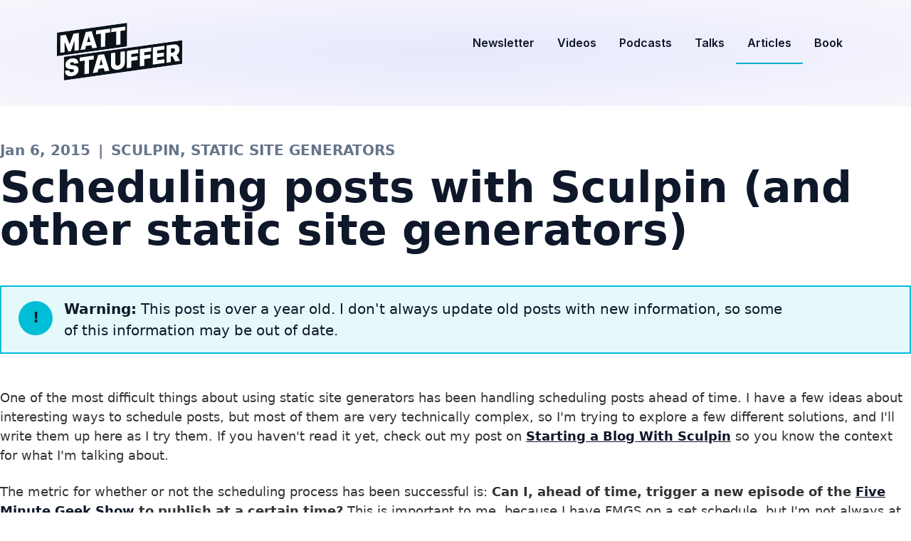

--- FILE ---
content_type: text/html; charset=utf-8
request_url: https://mattstauffer.com/blog/scheduling-posts-with-sculpin/
body_size: 6671
content:
<!doctype html>
<html lang="en" class="text-base leading-none no-js">
<head>
    <meta charset="utf-8">
    <title>Scheduling posts with Sculpin (and other static site generators) | MattStauffer.com</title>
    <link rel="dns-prefetch" href="//fonts.googleapis.com">
    <link rel="preconnect" href="https://fonts.gstatic.com" crossorigin>
    <link rel="canonical" href="https://mattstauffer.com/blog/scheduling-posts-with-sculpin/" />

    <script>
    WebFontConfig = {
        google: {
            families: [
                            'Inter:600&display=swap'
                        ]
        },
        active: () => { sessionStorage.fontsLoaded = true }
    };
    (function(d) {
      var wf = d.createElement('script'), s = d.scripts[0];
      wf.src = 'https://ajax.googleapis.com/ajax/libs/webfont/1.6.26/webfont.js';
      wf.async = true;
      s.parentNode.insertBefore(wf, s);
   })(document);
    </script>
    <script>sessionStorage.fontsLoaded&&document.documentElement.classList.add("wf-active");</script>

    <link rel="stylesheet" href="/assets/build/source/css/app.css?id=c89074196994aa7201f84f9b7d8befaf">
    <!-- <link rel="stylesheet" href="/assets/build/source/css/app.css?id=c89074196994aa7201f84f9b7d8befaf" media="print" onload="this.media='all'; this.onload=null;"> -->
    <script src="https://cdn.jsdelivr.net/npm/lazysizes@5.2.0/lazysizes.min.js" defer></script>

        <script src="/assets/build/source/js/prism.js?id=5104de24e237f022980db464e0a5b978" defer></script>

    <link rel="home" href="https://mattstauffer.com">
<link href="/blog/feed.atom" type="application/atom+xml" rel="alternate" title="Mattstauffer.com Atom Feed">

<link rel="icon" href="/favicons/favicon.ico">
<link rel="icon" type="image/png" sizes="16x16" href="/favicons/mattstauffer-favicon-16.png">
<link rel="icon" type="image/png" sizes="32x32" href="/favicons/mattstauffer-favicon-32.png">
<link rel="icon" type="image/png" sizes="128x128" href="/favicons/mattstauffer-favicon-128.png">

<meta name="viewport" content="width=device-width, initial-scale=1, shrink-to-fit=no">
<meta name="mobile-web-app-capable" content="yes">





<!-- Global OpenGraph -->
<meta property="og:site_name" content="Matt Stauffer">
<meta property="og:locale" content="en_US">
<meta property="og:title" content="Scheduling posts with Sculpin (and other static site generators)">
<meta property="og:url" content="https://mattstauffer.com/blog/scheduling-posts-with-sculpin/">
<meta property="og:image:height" content="630">
<meta property="og:image:width" content="1200">

<!-- Global Twitter -->
<meta name="twitter:site" content="@stauffermatt">
<meta name="twitter:creator" content="@stauffermatt">

<!-- Page-specific OG, Twitter, & Meta -->
<meta name="description" content="One of the most difficult things about using static site generators has been handling scheduling posts ahead of time. I have a few ideas abo">
<meta name="twitter:title" content="Scheduling posts with Sculpin (and other static site generators)">
<meta name="twitter:description" content="One of the most difficult things about using static site generators has been handling scheduling posts ahead of time. I have a few ideas about interesting ways to schedule posts, but most of them are very technically complex, so I&#039;m trying to explore a few different solutions, and I&#039;ll write them up here as I try them. If you haven&#039;t read it yet, check out my post on Starting a Blog With Sculpin so you know the co">
<meta property="og:description" content="One of the most difficult things about using static site generators has been handling scheduling posts ahead of time. I have a few ideas about interesting ways to schedule posts, but most of them are very technically complex, so I&#039;m trying to explore a few different solutions, and I&#039;ll write them up here as I try them. If you haven&#039;t read it yet, check out my post on Starting a Blog With Sculpin so you know the context for what I&#039;m talking about.

The metric for whether or not the scheduling process has been successful is: Can I, ahead of time, trigger a new episode of the Five Minute Geek Show to publish at a certain time? This is important to me, because I have FMGS on a set schedule, but I&#039;m not always at my main computer to deploy then.

Infrastructure

Normally, publishing to the site means just running the publish script locally. My particular publish script generates the new files, moves them into a Git repository, and pushes up the git repo, relying on Forge to catch the Github webhook and deploy.

Because we&#039;re scheduling it for the future, we can no longer rely on my local machine being running at the time of the deploy. So we need to find some other way to sync it up.

How to Schedule on Linux

When I first mentioned this on Twitter, Adam Wathan pointed out the at command, which is like a one-off cron job that lets you schedule a command later. I like it, and I&#039;ll be planning on that.

So, my command was this:

$ at 10:00
at&amp;gt; cd ~/fiveminutegeekshow.com
at&amp;gt; do whatever commands I want here
at&amp;gt; &amp;lt;ctrl-d&amp;gt;


You can check which commands are scheduled later with $ at -l.

Option 1: Upload the source to the production server and schedule a build

The first option is to get rid of the idea of a &quot;distribution&quot; github repo entirely. We could upload the &quot;source&quot; repo up to the production server, along with its output_prod folder. Then we could schedule a sculpin generate --env=prod command at the given time.

We can just point Forge&#039;s web root to be /home/fiveminutegeekshow.com/output_prod, and then every time a new build is made, Forge will be serving the new content.

Option 2: Disable the auto-deploy on the distribution repo and schedule a git pull command

We could keep the situation just like it is right now, disable Forge&#039;s auto-deploy, and instead schedule a git pull in the proper directory at the given time.

Option 3: The folder system

Capistrano is a deploy system that has a clever idea: To avoid downtime, every new deploy of the site should have its own folder in a &quot;deploys&quot; directory. Then when it&#039;s time to actually publish the new version, all you need to do is symlink your &quot;current&quot; directory (which is what your web server is serving from) over to the new directory. This also makes it very easy to roll back to previous verisons.

We could do the same sort of thing. This is where it starts getting complex, though. We&#039;re talking about likely using something like Capistrano or Chef to deploy the code, and then still ne">


<!-- Template-customizable Twitter -->
                <meta name="twitter:card" content="summary">
    <meta name="twitter:image" content="https://mattstauffer.com/assets/images/content/twitter/generic.png">
    
<!-- Template-customizable OpenGraph -->
            
        <meta property="og:image" content="https://mattstauffer.com/assets/images/content/opengraph/generic.jpg">
        <meta property="og:type" content="article">

<script type="application/ld+json">
    {
        "@context": "https://schema.org",
        "@graph": [{
                "@type": "Organization",
                "@id": "https://mattstauffer.com/#organization",
                "name": "Matt Stauffer",
                "url": "https://mattstauffer.com/",
                "sameAs": [
                    "https://twitter.com/stauffermatt"
                ],
                "logo": {
                    "@type": "ImageObject",
                    "@id": "https://mattstauffer.com/#logo",
                    "url": "https://mattstauffer.com/assets/images/mattstauffer-square-logo.gif",
                    "width": 400,
                    "height": 400,
                    "caption": "Matt Stauffer"
                },
                "image": {
                    "@id": "https://mattstauffer.com/#logo"
                }
            },
            {
                "@type": "WebSite",
                "@id": "https://mattstauffer.com/#website",
                "url": "https://mattstauffer.com/",
                "name": "Matt Stauffer",
                "description": "Matt Stauffer is a programmer, teacher, and Partner/Technical Director at Tighten",
                "publisher": {
                    "@id": "https://mattstauffer.com/#organization"
                }
            },
            {
                "@type": [
                    "Person"
                ],
                "@id": "https://mattstauffer.com/#/schema/person/0e651fa969042b55b9c13d4c3251313d",
                "name": "Matt Stauffer",
                "image": {
                    "@type": "ImageObject",
                    "@id": "https://mattstauffer.com/#authorlogo",
                    "url": "https://secure.gravatar.com/avatar/0e651fa969042b55b9c13d4c3251313d?s=96&d=retro&r=g",
                    "caption": "Matt Stauffer"
                },
                "description": "Programmer, teacher, and Partner/Technical Director at Tighten.",
                "sameAs": [
                    "https://twitter.com/stauffermatt"
                ]
            }
        ]
    }
</script>
</head>

<body class="min-h-screen">
    <div class="flex flex-col min-h-screen">
        <header id="main-header"
    class="bg-gradient-radial from-[#E7E8FC] to-[#F6F7FC]   pb-4 w-full z-20"
    >
    <div class="max-w-6xl p-4 mx-auto text-lg lg:pt-8 lg:pb-0">
        <div class="">
            <div class="flex justify-between flew-wrap md:content-center">
                <a href="/"
                    class="inline-block w-44 mb-5">
                    <img src="/assets/images/matt-stauffer-logo.svg"
                        class="w-full"
                        alt="Matt Stauffer"
                        width="178"
                        height="82">
                </a>

                <div class="nav">
    <button aria-label="Open nav" class="block md:hidden outline-none active:outline-none focus:outline-none px-4 text-black js-menu-trigger">
        <svg xmlns="http://www.w3.org/2000/svg" x="0px" y="0px" width="24" height="24" viewBox="0 0 24 24" style=" fill:currentColor;"><path d="M 0 2 L 0 4 L 24 4 L 24 2 Z M 0 11 L 0 13 L 24 13 L 24 11 Z M 0 20 L 0 22 L 24 22 L 24 20 Z"></path></svg>
    </button>

    <div class="nav-target js-nav-target md:block fixed md:relative top-0 left-0 bg-purple-700 md:bg-transparent h-full md:h-auto w-full md:w-auto p-4 md:p-0">
        <div class="text-right">
            <button aria-label="Close nav" class="js-nav-quit inline-block md:hidden outline-none active:outline-none focus:outline-none px-4 text-white">
                <svg width="28" height="28" viewBox="0 0 24 24" version="1.1" xmlns="http://www.w3.org/2000/svg" xmlns:xlink="http://www.w3.org/1999/xlink" xml:space="preserve" xmlns:serif="http://www.serif.com/" style="fill-rule:evenodd;clip-rule:evenodd;stroke-linejoin:round;stroke-miterlimit:2;"><g><path d="M2.808,19.778l1.414,1.414l16.97,-16.97l-1.414,-1.414l-16.97,16.97Z" style="fill-rule:nonzero;"/><path d="M4.222,2.808l-1.414,1.414l16.97,16.97l1.414,-1.414l-16.97,-16.97Z" style="fill-rule:nonzero;"/></g></svg>            
            </button>
        </div>

        <div class="flex flex-col md:flex-row font-display text-lg md:text-base">
                        <a href="/newsletter"
                class="align-middle inline-block p-2 md:p-4 font-semibold text-white md:text-gray-900 hover:text-purple-200 md:hover:text-teal-600
                ">
                Newsletter
            </a>
                        <a href="/videos"
                class="align-middle inline-block p-2 md:p-4 font-semibold text-white md:text-gray-900 hover:text-purple-200 md:hover:text-teal-600
                ">
                Videos
            </a>
                        <a href="/podcasts"
                class="align-middle inline-block p-2 md:p-4 font-semibold text-white md:text-gray-900 hover:text-purple-200 md:hover:text-teal-600
                ">
                Podcasts
            </a>
                        <a href="/talks"
                class="align-middle inline-block p-2 md:p-4 font-semibold text-white md:text-gray-900 hover:text-purple-200 md:hover:text-teal-600
                ">
                Talks
            </a>
                        <a href="/blog"
                class="align-middle inline-block p-2 md:p-4 font-semibold text-white md:text-gray-900 hover:text-purple-200 md:hover:text-teal-600
                 active">
                Articles
            </a>
                        <a href="/laravel-up-and-running"
                class="align-middle inline-block p-2 md:p-4 font-semibold text-white md:text-gray-900 hover:text-purple-200 md:hover:text-teal-600
                ">
                Book
            </a>
                    </div>
    </div>
</div>
            </div>
        </div>

        
            </div>
</header>

        
        <div class="[&>:where(:not(.full-bleed))]:container h-full [&>:where(:not(.full-bleed))]:max-w-6xl [&>:where(:not(.full-bleed))]:px-6 md:py-12 py-6 [&>:where(:not(.full-bleed))]:mx-auto mb-auto content w-full">
                <div class="">
    <article class="">
        <div class="font-semibold mb-2 text-gray-500 lg:text-xl">
            Jan 6, 2015
                            <span class="mx-1">|</span>
                <span class="uppercase"> sculpin, static site generators</span>
                    </div>

        <h1 class="lg:text-6xl text-3xl font-bold text-gray-900">Scheduling posts with Sculpin (and other static site generators)</h1>
        
        

                    <blockquote class="p-4 mt-12 leading-normal text-gray-900 bg-[#00BED6]/10 border-2 border-[#00BED6]  text-xl lg:pr-40">
                <div class="float-left w-12 h-12 p-2 mt-1 mr-2 font-bold text-center text-gray-900 bg-[#00BED6] rounded-full md:ml-2 md:mr-4 ">!</div>
                <strong>Warning:</strong> This post is over a year old. I don't always update old posts with new information, so some of this information may be out of date.
            </blockquote>
        
        <div class="mt-12 markdown md:text-xljr">
            <p>One of the most difficult things about using static site generators has been handling scheduling posts ahead of time. I have a few ideas about interesting ways to schedule posts, but most of them are very technically complex, so I'm trying to explore a few different solutions, and I'll write them up here as I try them. If you haven't read it yet, check out my post on <a href="/blog/starting-a-blog-with-sculpin-on-laravel-forge">Starting a Blog With Sculpin</a> so you know the context for what I'm talking about.</p>

<p>The metric for whether or not the scheduling process has been successful is: <strong>Can I, ahead of time, trigger a new episode of the <a href="http://fiveminutegeekshow.com/">Five Minute Geek Show</a> to publish at a certain time?</strong> This is important to me, because I have FMGS on a set schedule, but I'm not always at my main computer to deploy then.</p>

<h2>Infrastructure</h2>

<p>Normally, publishing to the site means just running the publish script locally. My <a href="https://github.com/FiveMinuteGeekShow/fiveMinuteGeekShow/blob/develop/publish.sh">particular publish script</a> generates the new files, moves them into a Git repository, and pushes up the git repo, relying on <a href="http://forge.laravel.com/">Forge</a> to catch the Github webhook and deploy.</p>

<p>Because we're scheduling it for the future, we can no longer rely on my local machine being running at the time of the deploy. So we need to find some other way to sync it up.</p>

<h2>How to Schedule on Linux</h2>

<p>When I first mentioned this on Twitter, Adam Wathan pointed out the <a href="http://askubuntu.com/questions/339298/conveniently-schedule-a-command-to-run-later"><code>at</code> command</a>, which is like a one-off cron job that lets you schedule a command later. I like it, and I'll be planning on that.</p>

<p>So, my command was this:</p>

<pre><code class="language-bash">$ at 10:00
at&gt; cd ~/fiveminutegeekshow.com
at&gt; do whatever commands I want here
at&gt; &lt;ctrl-d&gt;
</code></pre>

<p>You can check which commands are scheduled later with <code>$ at -l</code>.</p>

<h2>Option 1: Upload the <em>source</em> to the production server and schedule a build</h2>

<p>The first option is to get rid of the idea of a "distribution" github repo entirely. We could upload the "source" repo up to the production server, along with its <code>output_prod</code> folder. Then we could schedule a <code>sculpin generate --env=prod</code> command at the given time.</p>

<p>We can just point Forge's web root to be <code>/home/fiveminutegeekshow.com/output_prod</code>, and then every time a new build is made, Forge will be serving the new content.</p>

<h2>Option 2: Disable the auto-deploy on the distribution repo and schedule a git pull command</h2>

<p>We could keep the situation just like it is right now, disable Forge's auto-deploy, and instead schedule a <code>git pull</code> in the proper directory at the given time.</p>

<h2>Option 3: The folder system</h2>

<p>Capistrano is a deploy system that has a clever idea: To avoid downtime, every new deploy of the site should have its own folder in a "deploys" directory. Then when it's time to actually publish the new version, all you need to do is symlink your "current" directory (which is what your web server is serving from) over to the new directory. This also makes it very easy to roll back to previous verisons.</p>

<p>We could do the same sort of thing. This is where it starts getting complex, though. We're talking about likely using something like Capistrano or Chef to deploy the code, and then still needing to schedule the symlink in advance. I know someone's going to suggest this way of doing it, which is why I'm bringing it up, but it seems crazy to me.</p>

<h2>The current conlusion</h2>

<p>For now I'm going to try Option 2. I have an episode going out at 10am Eastern today, so I'm going to see if I can get it set up for this afternoon, and report back here.</p>

<p>UPDATE: Option 2 worked like a charm!</p>
        </div>

        
        <hr>

        <div class="flex items-center justify-between text-sm text-em sm:text-base">
        <div class="share-buttons">
            <span class="block mb-2 mr-2 sm:inline-block sm:mb-0">Share:</span>
            <!-- Facebook -->
            <a rel="noopener" class="inline-block w-6 mr-2 sm:mr-4 sm:w-8" href="http://www.facebook.com/sharer.php?u=https://mattstauffer.com/blog/scheduling-posts-with-sculpin/" target="_blank"><img class="lazyload" data-src="/assets/images/share-facebook.png" alt="Facebook"></a>

            <!-- Twitter -->
            <a rel="noopener" class="inline-block w-6 mr-2 sm:mr-4 sm:w-8" href="http://twitter.com/intent/tweet?url=https://mattstauffer.com/blog/scheduling-posts-with-sculpin/&text=Scheduling posts with Sculpin (and other static site generators)" target="_blank"><img class="lazyload" data-src="/assets/images/share-twitter.png" alt="Twitter"></a>

            <!-- LinkedIn -->
            <a rel="noopener" class="inline-block w-6 mr-2 sm:mr-4 sm:w-8" href="http://www.linkedin.com/shareArticle?mini=true&url=https://mattstauffer.com/blog/scheduling-posts-with-sculpin/" target="_blank"><img class="lazyload" data-src="/assets/images/share-linkedin.png" alt="LinkedIn"></a>
        </div>
        <div class="text-right">
            <p>Comments? I'm <a href="http://twitter.com/stauffermatt">@stauffermatt</a> on Twitter</p>
        </div>
    </div>

                <hr>

        <p>Tags:
                                    
            <span class="text-gray-700">sculpin</span>
                         &nbsp;&bull;&nbsp;             
            <span class="text-gray-700">static site generators</span>
                    </p>
        
            </article>

</div>
        </div>

        <div class="z-10">
    <div class="max-w-5xl mx-auto -mb-72">
        <div class="bg-gray-50 pt-16 pb-20 px-6">
            <h3 class="text-center text-gray-900 text-2xl md:text-5xl lg:text-7xl font-bold lg:tracking-[-0.8px]">Subscribe</h3>
            <div class="mx-auto max-w-2xl mt-6">
                <p class="text-gray-900 text-xl lg:text-3xl text-center">For quick links to fresh content, and for more thoughts that don't make it to the blog.</p>
            </div>
            <div class="mt-12 max-w-3xl mx-auto px-16">
                <form action="https://tightenco.createsend.com/t/d/s/oujykd/"
                    method="post"
                    id="subForm"
                    accept-charset="utf-8">
                    <label for="email" class="sr-only">Email</label>
                    <div class="w-full sm:flex">
                        <input class="flex-1 w-full p-4 xl:p-6 sm:text-lg sm:placeholder:text-left placeholder:text-center border outline-none border-grey sm:w-1/2"
                            type="email"
                            name="cm-oujykd-oujykd"
                            id="email"
                            placeholder="Your email"
                            required="required">
                        <button class="w-full p-4 text-sm font-bold text-white uppercase bg-purple-500 border-none xl:p-6 hover:bg-purple-600 hover:[text-shadow:_0_2px_5px_rgba(0,_0,_0,_0.5)] transition clickable sm:w-auto"
                            type="submit"
                            name="submit"
                            id="submit">
                            Sign me up!
                        </button>
                    </div>
                </form>
            </div>
        </div>
    </div>
</div>
 
<footer class="p-6 bg-purple-600  pt-80 ">
    <div class="container max-w-6xl p-6 mx-auto text-center text-white leading-p">
        <p>
            &copy; 2025 Matt Stauffer &nbsp;&bull;&nbsp;
            <a href="http://twitter.com/stauffermatt" class="font-semibold text-teal-600">@stauffermatt</a> &nbsp;&bull;&nbsp;
            <a rel="me" class="font-semibold text-teal-600" href="https://bsky.app/profile/mattstauffer.com">Bluesky</a> &nbsp;&bull;&nbsp;
            <a href="https://www.linkedin.com/in/mattstauffer/" class="font-semibold text-teal-600">LinkedIn</a> &nbsp;&bull;&nbsp;
            <a href="/blog/feed.atom" class="font-semibold text-teal-600">RSS</a> &nbsp;&bull;&nbsp;
            <a href="https://youtube.com/mattstauffer" class="font-semibold text-teal-600">YouTube</a> &nbsp;&bull;&nbsp;
            Like what I write? Hire <a href="https://tighten.com/?utm_source=mattstauffer.com&utm_medium=footer" class="font-semibold text-teal-600">Tighten</a> &amp; we can work together
        </p>
    </div>
</footer>
    </div>

    <script>
    (function () {
        var $hamburger = {
            navToggle: document.querySelector('.js-menu-trigger'),
            navQuit: document.querySelector('.js-nav-quit'),
            nav: document.querySelector('.js-nav-target'),

            doToggle: function (e) {
                e.preventDefault();
                this.nav.classList.toggle('expanded');
            }
        };

        $hamburger.navToggle.addEventListener('click', function (e) { $hamburger.doToggle(e); });
        $hamburger.navQuit.addEventListener('click', function (e) { $hamburger.doToggle(e); });
    }());

    // Don't enable transitions initially
    let body = document.getElementsByTagName('body')[0];
    setTimeout(() => body.classList.add('enable-transitions'), 500);
    </script>

        
    <script>
        (function(f, a, t, h, o, m) {
            a[h] = a[h] || function() {
                (a[h].q = a[h].q || []).push(arguments)
            };
            o = f.createElement('script'),
                m = f.getElementsByTagName('script')[0];
            o.async = 1;
            o.src = t;
            o.id = 'fathom-script';
            m.parentNode.insertBefore(o, m)
        })(document, window, 'https://cdn.usefathom.com/tracker.js', 'fathom');
        fathom('set', 'siteId', 'OETODLAO');
        fathom('trackPageview');
    </script>

</body>
</html>


--- FILE ---
content_type: text/css
request_url: https://mattstauffer.com/assets/build/source/css/app.css?id=c89074196994aa7201f84f9b7d8befaf
body_size: 7432
content:
/*! tailwindcss v3.3.4 | MIT License | https://tailwindcss.com*/*,:after,:before{border:0 solid #e2e8f0;box-sizing:border-box}:after,:before{--tw-content:""}html{-webkit-text-size-adjust:100%;font-feature-settings:normal;font-family:ui-sans-serif,system-ui,-apple-system,BlinkMacSystemFont,Segoe UI,Roboto,Helvetica Neue,Arial,Noto Sans,sans-serif,Apple Color Emoji,Segoe UI Emoji,Segoe UI Symbol,Noto Color Emoji;font-variation-settings:normal;line-height:1.5;-o-tab-size:4;tab-size:4}body{line-height:inherit;margin:0}hr{border-top-width:1px;color:inherit;height:0}abbr:where([title]){-webkit-text-decoration:underline dotted;text-decoration:underline dotted}h1,h2,h3,h4,h5,h6{font-size:inherit;font-weight:inherit}a{color:inherit;text-decoration:inherit}b,strong{font-weight:bolder}code,kbd,pre,samp{font-family:ui-monospace,SFMono-Regular,Menlo,Monaco,Consolas,Liberation Mono,Courier New,monospace;font-size:1em}small{font-size:80%}sub,sup{font-size:75%;line-height:0;position:relative;vertical-align:baseline}sub{bottom:-.25em}sup{top:-.5em}table{border-collapse:collapse;border-color:inherit;text-indent:0}button,input,optgroup,select,textarea{font-feature-settings:inherit;color:inherit;font-family:inherit;font-size:100%;font-variation-settings:inherit;font-weight:inherit;line-height:inherit;margin:0;padding:0}button,select{text-transform:none}[type=button],[type=reset],[type=submit],button{-webkit-appearance:button;background-color:transparent;background-image:none}:-moz-focusring{outline:auto}:-moz-ui-invalid{box-shadow:none}progress{vertical-align:baseline}::-webkit-inner-spin-button,::-webkit-outer-spin-button{height:auto}[type=search]{-webkit-appearance:textfield;outline-offset:-2px}::-webkit-search-decoration{-webkit-appearance:none}::-webkit-file-upload-button{-webkit-appearance:button;font:inherit}summary{display:list-item}blockquote,dd,dl,figure,h1,h2,h3,h4,h5,h6,hr,p,pre{margin:0}fieldset{margin:0}fieldset,legend{padding:0}menu,ol,ul{list-style:none;margin:0;padding:0}dialog{padding:0}textarea{resize:vertical}input::placeholder,textarea::placeholder{color:#94a3b8;opacity:1}[role=button],button{cursor:pointer}:disabled{cursor:default}audio,canvas,embed,iframe,img,object,svg,video{display:block;vertical-align:middle}img,video{height:auto}[hidden]{display:none}*,:after,:before{--tw-border-spacing-x:0;--tw-border-spacing-y:0;--tw-translate-x:0;--tw-translate-y:0;--tw-rotate:0;--tw-skew-x:0;--tw-skew-y:0;--tw-scale-x:1;--tw-scale-y:1;--tw-pan-x: ;--tw-pan-y: ;--tw-pinch-zoom: ;--tw-scroll-snap-strictness:proximity;--tw-gradient-from-position: ;--tw-gradient-via-position: ;--tw-gradient-to-position: ;--tw-ordinal: ;--tw-slashed-zero: ;--tw-numeric-figure: ;--tw-numeric-spacing: ;--tw-numeric-fraction: ;--tw-ring-inset: ;--tw-ring-offset-width:0px;--tw-ring-offset-color:#fff;--tw-ring-color:rgba(20,89,118,.5);--tw-ring-offset-shadow:0 0 #0000;--tw-ring-shadow:0 0 #0000;--tw-shadow:0 0 #0000;--tw-shadow-colored:0 0 #0000;--tw-blur: ;--tw-brightness: ;--tw-contrast: ;--tw-grayscale: ;--tw-hue-rotate: ;--tw-invert: ;--tw-saturate: ;--tw-sepia: ;--tw-drop-shadow: ;--tw-backdrop-blur: ;--tw-backdrop-brightness: ;--tw-backdrop-contrast: ;--tw-backdrop-grayscale: ;--tw-backdrop-hue-rotate: ;--tw-backdrop-invert: ;--tw-backdrop-opacity: ;--tw-backdrop-saturate: ;--tw-backdrop-sepia: }::backdrop{--tw-border-spacing-x:0;--tw-border-spacing-y:0;--tw-translate-x:0;--tw-translate-y:0;--tw-rotate:0;--tw-skew-x:0;--tw-skew-y:0;--tw-scale-x:1;--tw-scale-y:1;--tw-pan-x: ;--tw-pan-y: ;--tw-pinch-zoom: ;--tw-scroll-snap-strictness:proximity;--tw-gradient-from-position: ;--tw-gradient-via-position: ;--tw-gradient-to-position: ;--tw-ordinal: ;--tw-slashed-zero: ;--tw-numeric-figure: ;--tw-numeric-spacing: ;--tw-numeric-fraction: ;--tw-ring-inset: ;--tw-ring-offset-width:0px;--tw-ring-offset-color:#fff;--tw-ring-color:rgba(20,89,118,.5);--tw-ring-offset-shadow:0 0 #0000;--tw-ring-shadow:0 0 #0000;--tw-shadow:0 0 #0000;--tw-shadow-colored:0 0 #0000;--tw-blur: ;--tw-brightness: ;--tw-contrast: ;--tw-grayscale: ;--tw-hue-rotate: ;--tw-invert: ;--tw-saturate: ;--tw-sepia: ;--tw-drop-shadow: ;--tw-backdrop-blur: ;--tw-backdrop-brightness: ;--tw-backdrop-contrast: ;--tw-backdrop-grayscale: ;--tw-backdrop-hue-rotate: ;--tw-backdrop-invert: ;--tw-backdrop-opacity: ;--tw-backdrop-saturate: ;--tw-backdrop-sepia: }.container{width:100%}@media (min-width:640px){.container{max-width:640px}}@media (min-width:768px){.container{max-width:768px}}@media (min-width:1024px){.container{max-width:1024px}}@media (min-width:1280px){.container{max-width:1280px}}@media (min-width:1440px){.container{max-width:1440px}}@media (min-width:1536px){.container{max-width:1536px}}.aspect-h-1{--tw-aspect-h:1}.aspect-w-1{--tw-aspect-w:1;padding-bottom:calc(var(--tw-aspect-h)/var(--tw-aspect-w)*100%);position:relative}.aspect-w-1>*{bottom:0;height:100%;left:0;position:absolute;right:0;top:0;width:100%}.sr-only{clip:rect(0,0,0,0);border-width:0;height:1px;margin:-1px;overflow:hidden;padding:0;position:absolute;white-space:nowrap;width:1px}.invisible{visibility:hidden}.static{position:static}.fixed{position:fixed}.absolute{position:absolute}.relative{position:relative}.inset-0{inset:0}.-left-1{left:-.25rem}.-right-1{right:-.25rem}.-top-1{top:-.25rem}.left-0{left:0}.right-4{right:1rem}.top-0{top:0}.top-2{top:.5rem}.top-4{top:1rem}.isolate{isolation:isolate}.z-10{z-index:10}.z-20{z-index:20}.z-40{z-index:40}.float-right{float:right}.float-left{float:left}.mx-1{margin-left:.25rem;margin-right:.25rem}.mx-2{margin-left:.5rem;margin-right:.5rem}.mx-auto{margin-left:auto;margin-right:auto}.my-2{margin-bottom:.5rem;margin-top:.5rem}.my-auto{margin-bottom:auto;margin-top:auto}.-mb-72{margin-bottom:-18rem}.-mt-2{margin-top:-.5rem}.-mt-3{margin-top:-.75rem}.-mt-4{margin-top:-1rem}.mb-0{margin-bottom:0}.mb-1{margin-bottom:.25rem}.mb-10{margin-bottom:2.5rem}.mb-12{margin-bottom:3rem}.mb-16{margin-bottom:4rem}.mb-2{margin-bottom:.5rem}.mb-4{margin-bottom:1rem}.mb-5{margin-bottom:1.25rem}.mb-6{margin-bottom:1.5rem}.mb-8{margin-bottom:2rem}.mb-auto{margin-bottom:auto}.ml-2{margin-left:.5rem}.ml-6{margin-left:1.5rem}.ml-8{margin-left:2rem}.mr-1{margin-right:.25rem}.mr-2{margin-right:.5rem}.mr-4{margin-right:1rem}.mr-6{margin-right:1.5rem}.mt-1{margin-top:.25rem}.mt-10{margin-top:2.5rem}.mt-12{margin-top:3rem}.mt-2{margin-top:.5rem}.mt-24{margin-top:6rem}.mt-32{margin-top:8rem}.mt-4{margin-top:1rem}.mt-5{margin-top:1.25rem}.mt-6{margin-top:1.5rem}.mt-8{margin-top:2rem}.mt-\[3rem\]{margin-top:3rem}.block{display:block}.inline-block{display:inline-block}.inline{display:inline}.flex{display:flex}.inline-flex{display:inline-flex}.table{display:table}.grid{display:grid}.contents{display:contents}.hidden{display:none}.h-12{height:3rem}.h-8{height:2rem}.h-auto{height:auto}.h-full{height:100%}.max-h-\[700px\]{max-height:700px}.min-h-0{min-height:0}.min-h-\[100px\]{min-height:100px}.min-h-screen{min-height:100vh}.w-10{width:2.5rem}.w-12{width:3rem}.w-32{width:8rem}.w-44{width:11rem}.w-48{width:12rem}.w-6{width:1.5rem}.w-64{width:16rem}.w-8{width:2rem}.w-auto{width:auto}.w-full{width:100%}.max-w-2xl{max-width:42rem}.max-w-3xl{max-width:48rem}.max-w-4xl{max-width:56rem}.max-w-5xl{max-width:64rem}.max-w-6xl{max-width:72rem}.max-w-\[250px\]{max-width:250px}.flex-1{flex:1 1 0%}.flex-auto{flex:1 1 auto}.flex-shrink-0{flex-shrink:0}.shrink{flex-shrink:1}.grow{flex-grow:1}.transform{transform:translate(var(--tw-translate-x),var(--tw-translate-y)) rotate(var(--tw-rotate)) skewX(var(--tw-skew-x)) skewY(var(--tw-skew-y)) scaleX(var(--tw-scale-x)) scaleY(var(--tw-scale-y))}.list-disc{list-style-type:disc}.flex-col{flex-direction:column}.flex-wrap{flex-wrap:wrap}.content-center{align-content:center}.items-center{align-items:center}.justify-end{justify-content:flex-end}.justify-center{justify-content:center}.justify-between{justify-content:space-between}.gap-2{gap:.5rem}.gap-6{gap:1.5rem}.gap-7{gap:1.75rem}.gap-x-1{column-gap:.25rem}.gap-x-6{column-gap:1.5rem}.gap-y-12{row-gap:3rem}.gap-y-2{row-gap:.5rem}.space-x-3>:not([hidden])~:not([hidden]){--tw-space-x-reverse:0;margin-left:calc(.75rem*(1 - var(--tw-space-x-reverse)));margin-right:calc(.75rem*var(--tw-space-x-reverse))}.space-y-12>:not([hidden])~:not([hidden]){--tw-space-y-reverse:0;margin-bottom:calc(3rem*var(--tw-space-y-reverse));margin-top:calc(3rem*(1 - var(--tw-space-y-reverse)))}.space-y-3>:not([hidden])~:not([hidden]){--tw-space-y-reverse:0;margin-bottom:calc(.75rem*var(--tw-space-y-reverse));margin-top:calc(.75rem*(1 - var(--tw-space-y-reverse)))}.space-y-6>:not([hidden])~:not([hidden]){--tw-space-y-reverse:0;margin-bottom:calc(1.5rem*var(--tw-space-y-reverse));margin-top:calc(1.5rem*(1 - var(--tw-space-y-reverse)))}.divide-y>:not([hidden])~:not([hidden]){--tw-divide-y-reverse:0;border-bottom-width:calc(1px*var(--tw-divide-y-reverse));border-top-width:calc(1px*(1 - var(--tw-divide-y-reverse)))}.divide-gray-300>:not([hidden])~:not([hidden]){--tw-divide-opacity:1;border-color:rgb(203 213 225/var(--tw-divide-opacity))}.truncate{overflow:hidden;text-overflow:ellipsis;white-space:nowrap}.rounded{border-radius:.25rem}.rounded-3xl{border-radius:1.5rem}.rounded-full{border-radius:9999px}.\!border-0{border-width:0!important}.border{border-width:1px}.border-2{border-width:2px}.border-4{border-width:4px}.\!border-b-0{border-bottom-width:0!important}.border-t{border-top-width:1px}.border-none{border-style:none}.border-\[\#00BED6\]{--tw-border-opacity:1;border-color:rgb(0 190 214/var(--tw-border-opacity))}.border-blue-200{--tw-border-opacity:1;border-color:rgb(191 219 254/var(--tw-border-opacity))}.border-gray-100{--tw-border-opacity:1;border-color:rgb(241 245 249/var(--tw-border-opacity))}.border-gray-300{--tw-border-opacity:1;border-color:rgb(203 213 225/var(--tw-border-opacity))}.border-gray-400{--tw-border-opacity:1;border-color:rgb(148 163 184/var(--tw-border-opacity))}.border-purple-500{--tw-border-opacity:1;border-color:rgb(109 59 118/var(--tw-border-opacity))}.bg-\[\#00BED6\]{--tw-bg-opacity:1;background-color:rgb(0 190 214/var(--tw-bg-opacity))}.bg-\[\#00BED6\]\/10{background-color:rgba(0,190,214,.1)}.bg-black{--tw-bg-opacity:1;background-color:rgb(0 0 0/var(--tw-bg-opacity))}.bg-blue-400{--tw-bg-opacity:1;background-color:rgb(36 131 171/var(--tw-bg-opacity))}.bg-cyan-400{--tw-bg-opacity:1;background-color:rgb(141 227 251/var(--tw-bg-opacity))}.bg-cyan-500{--tw-bg-opacity:1;background-color:rgb(80 176 202/var(--tw-bg-opacity))}.bg-gray-50{--tw-bg-opacity:1;background-color:rgb(248 250 252/var(--tw-bg-opacity))}.bg-purple-500{--tw-bg-opacity:1;background-color:rgb(109 59 118/var(--tw-bg-opacity))}.bg-purple-600{--tw-bg-opacity:1;background-color:rgb(85 38 94/var(--tw-bg-opacity))}.bg-purple-700{--tw-bg-opacity:1;background-color:rgb(91 36 96/var(--tw-bg-opacity))}.bg-white\/10{background-color:hsla(0,0%,100%,.1)}.bg-gradient-radial{background-image:radial-gradient(var(--tw-gradient-stops))}.bg-gradient-to-b{background-image:linear-gradient(to bottom,var(--tw-gradient-stops))}.from-\[\#50B0CA\]{--tw-gradient-from:#50b0ca var(--tw-gradient-from-position);--tw-gradient-to:rgba(80,176,202,0) var(--tw-gradient-to-position);--tw-gradient-stops:var(--tw-gradient-from),var(--tw-gradient-to)}.from-\[\#E7E8FC\]{--tw-gradient-from:#e7e8fc var(--tw-gradient-from-position);--tw-gradient-to:rgba(231,232,252,0) var(--tw-gradient-to-position);--tw-gradient-stops:var(--tw-gradient-from),var(--tw-gradient-to)}.via-\[\#50B0CA\]{--tw-gradient-to:rgba(80,176,202,0) var(--tw-gradient-to-position);--tw-gradient-stops:var(--tw-gradient-from),#50b0ca var(--tw-gradient-via-position),var(--tw-gradient-to)}.to-\[\#8DE3FB\]{--tw-gradient-to:#8de3fb var(--tw-gradient-to-position)}.to-\[\#F6F7FC\]{--tw-gradient-to:#f6f7fc var(--tw-gradient-to-position)}.bg-clip-text{-webkit-background-clip:text;background-clip:text}.object-cover{-o-object-fit:cover;object-fit:cover}.p-2{padding:.5rem}.p-4{padding:1rem}.p-6{padding:1.5rem}.px-16{padding-left:4rem;padding-right:4rem}.px-2{padding-left:.5rem;padding-right:.5rem}.px-4{padding-left:1rem;padding-right:1rem}.px-6{padding-left:1.5rem;padding-right:1.5rem}.px-8{padding-left:2rem;padding-right:2rem}.py-1{padding-bottom:.25rem;padding-top:.25rem}.py-1\.5{padding-bottom:.375rem;padding-top:.375rem}.py-12{padding-bottom:3rem;padding-top:3rem}.py-2{padding-bottom:.5rem;padding-top:.5rem}.py-4{padding-bottom:1rem;padding-top:1rem}.py-6{padding-bottom:1.5rem;padding-top:1.5rem}.py-8{padding-bottom:2rem;padding-top:2rem}.pb-10{padding-bottom:2.5rem}.pb-12{padding-bottom:3rem}.pb-2{padding-bottom:.5rem}.pb-20{padding-bottom:5rem}.pb-24{padding-bottom:6rem}.pb-32{padding-bottom:8rem}.pb-4{padding-bottom:1rem}.pb-6{padding-bottom:1.5rem}.pr-4{padding-right:1rem}.pt-16{padding-top:4rem}.pt-6{padding-top:1.5rem}.pt-8{padding-top:2rem}.pt-80{padding-top:20rem}.text-center{text-align:center}.text-right{text-align:right}.align-middle{vertical-align:middle}.font-display{font-family:Inter}.text-2xl{font-size:1.5rem;line-height:2rem}.text-3xl{font-size:1.875rem;line-height:2.25rem}.text-4xl{font-size:2.25rem;line-height:2.5rem}.text-5xl{font-size:3rem;line-height:1}.text-base{font-size:1rem;line-height:1.5rem}.text-lg{font-size:1.125rem;line-height:1.75rem}.text-sm{font-size:.875rem;line-height:1.25rem}.text-xl{font-size:1.25rem;line-height:1.75rem}.text-xs{font-size:.75rem;line-height:1rem}.\!font-semibold{font-weight:600!important}.font-bold{font-weight:700}.font-semibold{font-weight:600}.uppercase{text-transform:uppercase}.lowercase{text-transform:lowercase}.normal-case{text-transform:none}.italic{font-style:italic}.leading-none{line-height:1}.leading-normal{line-height:1.5}.leading-p{line-height:1.4}.leading-tight{line-height:1.25}.leading-tighter{line-height:1.15}.tracking-\[-0\.22px\]{letter-spacing:-.22px}.tracking-\[-0\.5px\]{letter-spacing:-.5px}.tracking-wide{letter-spacing:.025em}.text-black{--tw-text-opacity:1;color:rgb(0 0 0/var(--tw-text-opacity))}.text-gray-500{--tw-text-opacity:1;color:rgb(100 116 139/var(--tw-text-opacity))}.text-gray-600{--tw-text-opacity:1;color:rgb(71 85 105/var(--tw-text-opacity))}.text-gray-700{--tw-text-opacity:1;color:rgb(51 65 85/var(--tw-text-opacity))}.text-gray-800{--tw-text-opacity:1;color:rgb(30 41 59/var(--tw-text-opacity))}.text-gray-900{--tw-text-opacity:1;color:rgb(15 23 42/var(--tw-text-opacity))}.text-teal-600{--tw-text-opacity:1;color:rgb(0 179 205/var(--tw-text-opacity))}.text-teal-700{--tw-text-opacity:1;color:rgb(15 118 110/var(--tw-text-opacity))}.text-transparent{color:transparent}.text-white{--tw-text-opacity:1;color:rgb(255 255 255/var(--tw-text-opacity))}.shadow{--tw-shadow:0 1px 3px 0 rgba(0,0,0,.1),0 1px 2px -1px rgba(0,0,0,.1);--tw-shadow-colored:0 1px 3px 0 var(--tw-shadow-color),0 1px 2px -1px var(--tw-shadow-color);box-shadow:var(--tw-ring-offset-shadow,0 0 #0000),var(--tw-ring-shadow,0 0 #0000),var(--tw-shadow)}.outline-none{outline:2px solid transparent;outline-offset:2px}.outline{outline-style:solid}.ring{--tw-ring-offset-shadow:var(--tw-ring-inset) 0 0 0 var(--tw-ring-offset-width) var(--tw-ring-offset-color);--tw-ring-shadow:var(--tw-ring-inset) 0 0 0 calc(3px + var(--tw-ring-offset-width)) var(--tw-ring-color);box-shadow:var(--tw-ring-offset-shadow),var(--tw-ring-shadow),var(--tw-shadow,0 0 #0000)}.filter{filter:var(--tw-blur) var(--tw-brightness) var(--tw-contrast) var(--tw-grayscale) var(--tw-hue-rotate) var(--tw-invert) var(--tw-saturate) var(--tw-sepia) var(--tw-drop-shadow)}.backdrop-blur{--tw-backdrop-blur:blur(8px);-webkit-backdrop-filter:var(--tw-backdrop-blur) var(--tw-backdrop-brightness) var(--tw-backdrop-contrast) var(--tw-backdrop-grayscale) var(--tw-backdrop-hue-rotate) var(--tw-backdrop-invert) var(--tw-backdrop-opacity) var(--tw-backdrop-saturate) var(--tw-backdrop-sepia);backdrop-filter:var(--tw-backdrop-blur) var(--tw-backdrop-brightness) var(--tw-backdrop-contrast) var(--tw-backdrop-grayscale) var(--tw-backdrop-hue-rotate) var(--tw-backdrop-invert) var(--tw-backdrop-opacity) var(--tw-backdrop-saturate) var(--tw-backdrop-sepia)}.transition{transition-duration:.15s;transition-property:color,background-color,border-color,text-decoration-color,fill,stroke,opacity,box-shadow,transform,filter,-webkit-backdrop-filter;transition-property:color,background-color,border-color,text-decoration-color,fill,stroke,opacity,box-shadow,transform,filter,backdrop-filter;transition-property:color,background-color,border-color,text-decoration-color,fill,stroke,opacity,box-shadow,transform,filter,backdrop-filter,-webkit-backdrop-filter;transition-timing-function:cubic-bezier(.4,0,.2,1)}.\[localhost\:5000\]{localhost:5000}:root{--color-grey-light:#e6e2df;--color-grey:#cac4bd;--brand-orange:#ee5241;--brand-teal-lightest:#e2f4f7;--brand-teal-lighter:#aee0e8;--brand-teal:#00b3cd;--brand-teal-darker:#067693;--brand-teal-darkest:#11738c;--brand-cyan:#50b0ca;--brand-bg:#e2e1dd;--brand-bg-soft:#eae9e6;--brand-bg-softer:#f7f6f3;--brand-bg-softest:#faf9f7;--brand-bg-softest-no-really:#fefefd}html{background-color:#fff;color:#333;font-size:14px}@media only screen and (min-width:420px){html{font-size:16px}}*,:after,:before{-webkit-font-smoothing:antialiased;-moz-osx-font-smoothing:grayscale}svg{fill:currentColor}h1{font-size:3rem;line-height:1}h2{font-size:1.875rem;line-height:2.25rem}h3{font-size:1.5rem;line-height:2rem}a{color:var(--brand-cyan);font-weight:500}a:hover{text-decoration-line:underline}hr{--tw-bg-opacity:1;background-color:rgb(203 213 225/var(--tw-bg-opacity));border:none;height:1px;margin:1.5rem auto}img,video{max-width:100%}button,input[type=button],input[type=submit]{border-radius:0}.bg-brand-softer{background-color:var(--brand-bg-softer)}.float-right{float:right}.border-none{border:0}.alternate-bulleted-list{list-style-position:inside;list-style-type:circle}.default-bulleted-list{list-style-position:inside;list-style-type:disc}.default-numbered-list{list-style-position:inside;list-style-type:decimal}.left-line{position:relative}.left-line:after{border-top:2px solid var(--brand-teal);content:"";left:-30px;position:absolute;top:.75em;width:20px}.sr-only{clip:rect(0,0,0,0);border:0;height:1px;margin:-1px;overflow:hidden;padding:0;position:absolute;width:1px}.inline-code,:not(pre)>code.inline-code{padding-left:.5em!important;padding-right:.5em!important}li>pre[class*=language-]{margin-bottom:2rem;margin-top:1rem}.page-title,.page-title-base{--tw-text-opacity:1;color:rgb(15 23 42/var(--tw-text-opacity));font-family:Inter;font-weight:600;line-height:1.25}.page-title{margin-bottom:1.5rem;text-transform:uppercase}.blog-page-title{--tw-text-opacity:1;color:rgb(15 23 42/var(--tw-text-opacity));font-family:Inter;font-size:1.5rem;font-weight:600;line-height:1.25;line-height:2rem;margin-bottom:.5rem}@media only screen and (min-width:768px){.blog-page-title{font-size:2.25rem;line-height:2.5rem}}.markdown h1,.markdown h2,.markdown h3,.markdown h4{font-family:Inter;position:relative}.markdown h1{font-family:Inter;font-weight:600;line-height:1.25;text-transform:uppercase}.markdown h1,.markdown h2,.markdown-h2{--tw-text-opacity:1;color:rgb(15 23 42/var(--tw-text-opacity));margin-bottom:1.5rem}.markdown h2,.markdown-h2{font-size:1.25rem;font-weight:700;line-height:1.75rem;margin-top:1.5rem}@media (min-width:1024px){.markdown h2,.markdown-h2{font-size:1.875rem;line-height:2.25rem}}.markdown h2,.markdown-h2{letter-spacing:-.5px}.markdown h3,.markdown-h3{--tw-text-opacity:1;color:rgb(15 23 42/var(--tw-text-opacity));font-size:1.5rem;font-weight:600;line-height:2rem;margin-bottom:1rem}.markdown h4,.markdown-h4{font-size:1.125rem;line-height:1.75rem}@media (min-width:1024px){.markdown h4,.markdown-h4{font-size:1.25rem;line-height:1.75rem}}.markdown h4,.markdown-h4{--tw-text-opacity:1;color:rgb(15 23 42/var(--tw-text-opacity));font-weight:600;margin-bottom:.75rem}.markdown p+h2{margin-top:3.5rem}.markdown blockquote+h3,.markdown blockquote+h4,.markdown p+h3,.markdown p+h4,.markdown pre+h3,.markdown pre+h4{margin-top:2rem}.markdown ol,.markdown p,.markdown ul{margin-bottom:1.5rem}.markdown p{line-height:1.5}.markdown a{--tw-text-opacity:1;color:rgb(15 23 42/var(--tw-text-opacity));font-weight:700;text-decoration-line:underline}.markdown a:hover{--tw-text-opacity:1;color:rgb(80 176 202/var(--tw-text-opacity))}.markdown ol,.markdown ul{line-height:1.5;margin-bottom:2rem;margin-left:3rem}.markdown ul{list-style-position:inside;list-style-position:outside;list-style-type:disc}.markdown ul ul{list-style-position:inside;list-style-type:circle;margin-left:1.5rem;margin-top:.5rem}.markdown ol{list-style-position:inside;list-style-position:outside;list-style-type:decimal}.markdown li{margin-bottom:.5rem}.markdown li:last-child,.markdown ol p:last-child,.markdown ul p:last-child{margin-bottom:0}.markdown :not(pre)>code{--tw-bg-opacity:1;--tw-text-opacity:1;background-color:rgb(203 213 225/var(--tw-bg-opacity));border-radius:.25rem;color:rgb(30 41 59/var(--tw-text-opacity));font-size:75%;font-weight:600;padding:.25rem .5rem;white-space:nowrap}.markdown pre{margin-bottom:1.5rem}.markdown blockquote{--tw-border-opacity:1;--tw-text-opacity:1;border-color:rgb(203 213 225/var(--tw-border-opacity));border-left-width:4px;color:rgb(15 23 42/var(--tw-text-opacity));margin-bottom:2rem;margin-left:1rem;margin-top:2rem;max-width:36em;opacity:.95;padding-left:1.5rem}.markdown blockquote p:last-child{padding-bottom:0}.markdown h2+blockquote{margin-top:.5rem}.markdown p+hr{margin-bottom:2rem;margin-top:2rem}.markdown img{margin-bottom:1rem;margin-top:2rem;transform:scale(1.05)}.markdown img.screenshot-with-shadow{--tw-shadow:0 0px 25px -5px rgba(0,0,0,.1),0 10px 10px -5px rgba(0,0,0,.04);--tw-shadow-colored:0 0px 25px -5px var(--tw-shadow-color),0 10px 10px -5px var(--tw-shadow-color);box-shadow:var(--tw-ring-offset-shadow,0 0 #0000),var(--tw-ring-shadow,0 0 #0000),var(--tw-shadow);margin-bottom:1rem;margin-top:1.5rem}@media (min-width:1300px){.markdown img.screenshot-with-shadow{margin-bottom:4rem;margin-left:-.25rem;margin-top:3rem;transform:scale(1.125)}}.markdown img.screenshot-with-shadow--narrower-image{margin-bottom:.5rem;margin-left:-.25rem;margin-top:-.5rem;transform:scale(1.125)}.markdown img+em{--tw-text-opacity:1;color:rgb(100 116 139/var(--tw-text-opacity));display:block;font-size:.875rem;line-height:1.25rem;margin-top:.5rem;text-align:right}.markdown twitter-widget{margin-bottom:3rem!important;margin-left:auto;margin-right:auto;margin-top:3rem!important}.nav a:hover{text-decoration:none}@media (min-width:768px){.nav a.active,.nav a.active:hover{--tw-border-opacity:1;border-bottom-width:2px;border-color:rgb(0 179 205/var(--tw-border-opacity))}}@media (max-width:767px){.nav-target{opacity:0;transform:translateX(100%)}.enable-transitions .nav-target{transition:transform 0ms ease-in-out .1s}}@media (max-device-width:767px){.enable-transitions .nav-target{transition:transform .3s ease-in-out .1s,opacity .3s linear .1s}}.nav-target.expanded{opacity:1;transform:translateX(0)}.enable-transitions .nav-target.expanded{transition:transform .3s ease-in-out,opacity .3s linear}pre{display:block;font-size:.95rem;font-weight:500;line-height:1.75}.markdown .asciinema-player>pre{margin-bottom:1rem;margin-top:1rem;overflow:hidden;padding:.5rem}@media only screen and (max-width:639px){.asciinema-player-wrapper{margin-left:-2rem;margin-right:-2rem}}code[class*=language-],pre[class*=language-]{color:#fff;direction:ltr;font-family:Consolas,Monaco,Andale Mono,monospace;-webkit-hyphens:none;hyphens:none;-o-tab-size:4;tab-size:4;text-align:left;white-space:pre;word-break:normal;word-spacing:normal}code[class*=language-] ::selection,code[class*=language-]::selection,pre[class*=language-] ::selection,pre[class*=language-]::selection{background:hsla(0,0%,100%,.1);text-shadow:none}@media print{code[class*=language-],pre[class*=language-]{text-shadow:none}}.markdown pre,pre[class*=language-]{--tw-shadow:0 10px 15px -3px rgba(0,0,0,.1),0 4px 6px -4px rgba(0,0,0,.1);--tw-shadow-colored:0 10px 15px -3px var(--tw-shadow-color),0 4px 6px -4px var(--tw-shadow-color);margin-bottom:2.5rem;margin-top:2.5rem;overflow:auto;padding:2rem}.markdown pre,.markdown pre:hover,pre[class*=language-],pre[class*=language-]:hover{box-shadow:var(--tw-ring-offset-shadow,0 0 #0000),var(--tw-ring-shadow,0 0 #0000),var(--tw-shadow);transition:box-shadow .5s ease-in-out}.markdown pre:hover,pre[class*=language-]:hover{--tw-shadow:0 0px 35px -10px rgba(0,0,0,.3),0 20px 20px -5px rgba(0,0,0,.1);--tw-shadow-colored:0 0px 35px -10px var(--tw-shadow-color),0 20px 20px -5px var(--tw-shadow-color)}.markdown pre,:not(pre)>code[class*=language-],pre[class*=language-]{--tw-bg-opacity:1;background-color:rgb(31 40 49/var(--tw-bg-opacity));border-radius:.5rem;color:#fff}:not(pre)>code[class*=language-]{border-radius:.3em;padding:.1em}.token.cdata,.token.comment,.token.doctype,.token.prolog{--tw-text-opacity:1;color:rgb(71 85 105/var(--tw-text-opacity))}.namespace{opacity:.7}.token.boolean,.token.constant,.token.deleted,.token.number,.token.symbol{--tw-text-opacity:1;color:rgb(249 115 22/var(--tw-text-opacity))}.token.punctuation,.token.variable{color:#fff}.token.class-name,.token.function,.token.tag{--tw-text-opacity:1;color:rgb(39 174 230/var(--tw-text-opacity))}.token.attr-name,.token.keyword,.token.this{--tw-text-opacity:1;color:rgb(191 219 254/var(--tw-text-opacity))}.token.string{--tw-text-opacity:1;color:rgb(74 222 128/var(--tw-text-opacity))}.token.regex{--tw-text-opacity:1;color:rgb(249 115 22/var(--tw-text-opacity))}.token.italic{font-style:italic}.token.entity{cursor:help}.token a{color:inherit}.before\:aspect-h-16:before{--tw-aspect-h:16;content:var(--tw-content)}.before\:aspect-w-9:before{--tw-aspect-w:9;content:var(--tw-content);padding-bottom:calc(var(--tw-aspect-h)/var(--tw-aspect-w)*100%);position:relative}.before\:aspect-w-9>:before{bottom:0;content:var(--tw-content);height:100%;left:0;position:absolute;right:0;top:0;width:100%}@media (min-width:768px){.before\:md\:aspect-h-9:before{--tw-aspect-h:9;content:var(--tw-content)}.before\:md\:aspect-w-16:before{--tw-aspect-w:16;content:var(--tw-content);padding-bottom:calc(var(--tw-aspect-h)/var(--tw-aspect-w)*100%);position:relative}.before\:md\:aspect-w-16>:before{bottom:0;content:var(--tw-content);height:100%;left:0;position:absolute;right:0;top:0;width:100%}}@media (min-width:1280px){.before\:xl\:aspect-h-4:before{--tw-aspect-h:4;content:var(--tw-content)}.before\:xl\:aspect-w-9:before{--tw-aspect-w:9;content:var(--tw-content);padding-bottom:calc(var(--tw-aspect-h)/var(--tw-aspect-w)*100%);position:relative}.before\:xl\:aspect-w-9>:before{bottom:0;content:var(--tw-content);height:100%;left:0;position:absolute;right:0;top:0;width:100%}}.\[\&\>\:where\(\:not\(\.full-bleed\)\)\]\:container>:where(:not(.full-bleed)){width:100%}@media (min-width:640px){.\[\&\>\:where\(\:not\(\.full-bleed\)\)\]\:container>:where(:not(.full-bleed)){max-width:640px}}@media (min-width:768px){.\[\&\>\:where\(\:not\(\.full-bleed\)\)\]\:container>:where(:not(.full-bleed)){max-width:768px}}@media (min-width:1024px){.\[\&\>\:where\(\:not\(\.full-bleed\)\)\]\:container>:where(:not(.full-bleed)){max-width:1024px}}@media (min-width:1280px){.\[\&\>\:where\(\:not\(\.full-bleed\)\)\]\:container>:where(:not(.full-bleed)){max-width:1280px}}@media (min-width:1440px){.\[\&\>\:where\(\:not\(\.full-bleed\)\)\]\:container>:where(:not(.full-bleed)){max-width:1440px}}@media (min-width:1536px){.\[\&\>\:where\(\:not\(\.full-bleed\)\)\]\:container>:where(:not(.full-bleed)){max-width:1536px}}.placeholder\:text-center::placeholder{text-align:center}.before\:block:before{content:var(--tw-content);display:block}.after\:\!text-gray-900:after{--tw-text-opacity:1!important;color:rgb(15 23 42/var(--tw-text-opacity))!important;content:var(--tw-content)}.hover\:border-teal-600:hover{--tw-border-opacity:1;border-color:rgb(0 179 205/var(--tw-border-opacity))}.hover\:bg-blue-100:hover{--tw-bg-opacity:1;background-color:rgb(219 234 254/var(--tw-bg-opacity))}.hover\:bg-purple-600:hover{--tw-bg-opacity:1;background-color:rgb(85 38 94/var(--tw-bg-opacity))}.hover\:text-cyan-500:hover{--tw-text-opacity:1;color:rgb(80 176 202/var(--tw-text-opacity))}.hover\:text-purple-200:hover{--tw-text-opacity:1;color:rgb(233 213 255/var(--tw-text-opacity))}.hover\:underline:hover{text-decoration-line:underline}.hover\:no-underline:hover{text-decoration-line:none}.hover\:\[text-shadow\:_0_2px_5px_rgba\(0\2c _0\2c _0\2c _0\.5\)\]:hover{text-shadow:0 2px 5px rgba(0,0,0,.5)}.active\:outline-none:active,.focus\:outline-none:focus{outline:2px solid transparent;outline-offset:2px}@media (min-width:640px){.sm\:mb-0{margin-bottom:0}.sm\:mr-4{margin-right:1rem}.sm\:inline-block{display:inline-block}.sm\:flex{display:flex}.sm\:w-1\/2{width:50%}.sm\:w-8{width:2rem}.sm\:w-auto{width:auto}.sm\:max-w-md{max-width:28rem}.sm\:max-w-sm{max-width:24rem}.sm\:text-3xl{font-size:1.875rem;line-height:2.25rem}.sm\:text-5xl{font-size:3rem;line-height:1}.sm\:text-6xl{font-size:3.75rem;line-height:1}.sm\:text-base{font-size:1rem;line-height:1.5rem}.sm\:text-lg{font-size:1.125rem;line-height:1.75rem}.sm\:placeholder\:text-left::placeholder{text-align:left}}@media (min-width:768px){.md\:relative{position:relative}.md\:float-right{float:right}.md\:ml-2{margin-left:.5rem}.md\:ml-8{margin-left:2rem}.md\:ml-\[24rem\]{margin-left:24rem}.md\:mr-2{margin-right:.5rem}.md\:mr-4{margin-right:1rem}.md\:mr-8{margin-right:2rem}.md\:mt-0{margin-top:0}.md\:mt-2{margin-top:.5rem}.md\:mt-24{margin-top:6rem}.md\:mt-32,.md\:mt-\[8rem\]{margin-top:8rem}.md\:block{display:block}.md\:hidden{display:none}.md\:h-10{height:2.5rem}.md\:h-auto{height:auto}.md\:w-16{width:4rem}.md\:w-2\/5{width:40%}.md\:w-3\/5{width:60%}.md\:w-auto{width:auto}.md\:max-w-xl{max-width:36rem}.md\:grid-cols-2{grid-template-columns:repeat(2,minmax(0,1fr))}.md\:grid-cols-3{grid-template-columns:repeat(3,minmax(0,1fr))}.md\:flex-row{flex-direction:row}.md\:content-center{align-content:center}.md\:justify-center{justify-content:center}.md\:gap-24{gap:6rem}.md\:gap-7{gap:1.75rem}.md\:gap-y-0{row-gap:0}.md\:bg-transparent{background-color:transparent}.md\:object-contain{-o-object-fit:contain;object-fit:contain}.md\:p-0{padding:0}.md\:p-4{padding:1rem}.md\:px-0{padding-left:0;padding-right:0}.md\:px-6{padding-left:1.5rem;padding-right:1.5rem}.md\:py-12{padding-bottom:3rem;padding-top:3rem}.md\:py-16{padding-bottom:4rem;padding-top:4rem}.md\:pb-0{padding-bottom:0}.md\:pr-8{padding-right:2rem}.md\:pt-12{padding-top:3rem}.md\:pt-24{padding-top:6rem}.md\:text-2xl{font-size:1.5rem;line-height:2rem}.md\:text-5xl{font-size:3rem;line-height:1}.md\:text-6xl{font-size:3.75rem;line-height:1}.md\:text-base{font-size:1rem;line-height:1.5rem}.md\:text-lg{font-size:1.125rem;line-height:1.75rem}.md\:text-xl{font-size:1.25rem;line-height:1.75rem}.md\:text-xljr{font-size:1.15rem}.md\:text-gray-900{--tw-text-opacity:1;color:rgb(15 23 42/var(--tw-text-opacity))}.md\:backdrop-blur-0{--tw-backdrop-blur:blur(0);-webkit-backdrop-filter:var(--tw-backdrop-blur) var(--tw-backdrop-brightness) var(--tw-backdrop-contrast) var(--tw-backdrop-grayscale) var(--tw-backdrop-hue-rotate) var(--tw-backdrop-invert) var(--tw-backdrop-opacity) var(--tw-backdrop-saturate) var(--tw-backdrop-sepia);backdrop-filter:var(--tw-backdrop-blur) var(--tw-backdrop-brightness) var(--tw-backdrop-contrast) var(--tw-backdrop-grayscale) var(--tw-backdrop-hue-rotate) var(--tw-backdrop-invert) var(--tw-backdrop-opacity) var(--tw-backdrop-saturate) var(--tw-backdrop-sepia)}.md\:hover\:text-teal-600:hover{--tw-text-opacity:1;color:rgb(0 179 205/var(--tw-text-opacity))}}@media (min-width:1024px){.lg\:col-span-2{grid-column:span 2/span 2}.lg\:col-span-3{grid-column:span 3/span 3}.lg\:mx-4{margin-left:1rem;margin-right:1rem}.lg\:ml-0{margin-left:0}.lg\:ml-\[26rem\]{margin-left:26rem}.lg\:mt-0{margin-top:0}.lg\:mt-10{margin-top:2.5rem}.lg\:mt-12{margin-top:3rem}.lg\:mt-14{margin-top:3.5rem}.lg\:mt-16{margin-top:4rem}.lg\:mt-24{margin-top:6rem}.lg\:mt-32{margin-top:8rem}.lg\:mt-44{margin-top:11rem}.lg\:mt-6{margin-top:1.5rem}.lg\:mt-8{margin-top:2rem}.lg\:grid{display:grid}.lg\:h-14{height:3.5rem}.lg\:min-h-\[300px\]{min-height:300px}.lg\:w-12{width:3rem}.lg\:w-14{width:3.5rem}.lg\:w-20{width:5rem}.lg\:w-8{width:2rem}.lg\:max-w-2xl{max-width:42rem}.lg\:max-w-xl{max-width:36rem}.lg\:list-none{list-style-type:none}.lg\:grid-cols-2{grid-template-columns:repeat(2,minmax(0,1fr))}.lg\:grid-cols-5{grid-template-columns:repeat(5,minmax(0,1fr))}.lg\:flex-row{flex-direction:row}.lg\:flex-wrap{flex-wrap:wrap}.lg\:gap-12{gap:3rem}.lg\:gap-24{gap:6rem}.lg\:gap-3{gap:.75rem}.lg\:gap-44{gap:11rem}.lg\:space-y-24>:not([hidden])~:not([hidden]){--tw-space-y-reverse:0;margin-bottom:calc(6rem*var(--tw-space-y-reverse));margin-top:calc(6rem*(1 - var(--tw-space-y-reverse)))}.lg\:px-6{padding-left:1.5rem;padding-right:1.5rem}.lg\:px-8{padding-left:2rem;padding-right:2rem}.lg\:py-2{padding-bottom:.5rem;padding-top:.5rem}.lg\:py-6{padding-bottom:1.5rem;padding-top:1.5rem}.lg\:pb-0{padding-bottom:0}.lg\:pb-12{padding-bottom:3rem}.lg\:pb-48{padding-bottom:12rem}.lg\:pl-4{padding-left:1rem}.lg\:pr-40{padding-right:10rem}.lg\:pt-16{padding-top:4rem}.lg\:pt-32{padding-top:8rem}.lg\:pt-8{padding-top:2rem}.lg\:text-2xl{font-size:1.5rem;line-height:2rem}.lg\:text-3xl{font-size:1.875rem;line-height:2.25rem}.lg\:text-5xl{font-size:3rem;line-height:1}.lg\:text-6xl{font-size:3.75rem;line-height:1}.lg\:text-7xl{font-size:4.5rem;line-height:1}.lg\:text-8xl{font-size:6rem;line-height:1}.lg\:text-lg{font-size:1.125rem;line-height:1.75rem}.lg\:text-xl{font-size:1.25rem;line-height:1.75rem}.lg\:tracking-\[-0\.8px\]{letter-spacing:-.8px}.lg\:tracking-\[-3\.3px\]{letter-spacing:-3.3px}.lg\:tracking-\[-3px\]{letter-spacing:-3px}}@media (min-width:1280px){.xl\:max-w-6xl{max-width:72rem}.xl\:p-6{padding:1.5rem}}.\[\&\>\:where\(\:not\(\.full-bleed\)\)\]\:mx-auto>:where(:not(.full-bleed)){margin-left:auto;margin-right:auto}.\[\&\>\:where\(\:not\(\.full-bleed\)\)\]\:max-w-6xl>:where(:not(.full-bleed)){max-width:72rem}.\[\&\>\:where\(\:not\(\.full-bleed\)\)\]\:px-6>:where(:not(.full-bleed)){padding-left:1.5rem;padding-right:1.5rem}.\[\&\>li\]\:after\:text-cyan-500>li:after{--tw-text-opacity:1;color:rgb(80 176 202/var(--tw-text-opacity));content:var(--tw-content)}@media (min-width:1024px){.lg\:\[\&\>li\]\:after\:content-\[\'\2c \'\]>li:after{--tw-content:",";content:var(--tw-content)}}


--- FILE ---
content_type: application/javascript
request_url: https://cdn.usefathom.com/tracker.js
body_size: 942
content:
!function(){"use strict";var t=window.fathom.q||[],e={siteId:"",spa:!1,trackerUrl:"https://collect.usefathom.com/collector"};const n={set:o,trackPageview:function(t){i({},"pageview")},trackGoal:function(t,e){i({gcode:t,gval:e},"goal")},setTrackerUrl:function(t){return o("trackerUrl","https://collect.usefathom.com"),"https://collect.usefathom.com"}};function o(t,n){if(e[t]=n,"spa"==t)if("pushstate"==n&&void 0!==history){var o=history.pushState;history.pushState=function(){var t=o.apply(history,arguments);return window.dispatchEvent(new Event("pushstate")),window.dispatchEvent(new Event("locationchange")),t};var a=history.replaceState;history.replaceState=function(){var t=a.apply(history,arguments);return window.dispatchEvent(new Event("replacestate")),window.dispatchEvent(new Event("locationchange")),t},window.addEventListener("popstate",function(){window.dispatchEvent(new Event("locationchange"))}),window.addEventListener("locationchange",function(){fathom("trackPageview")})}else"hash"==n&&window.addEventListener("hashchange",function(){fathom("trackPageview")})}function a(t){return"?"+Object.keys(t).map(function(e){return encodeURIComponent(e)+"="+encodeURIComponent(t[e])}).join("&")}function i(t,n){if(t=t||{},"visibilityState"in document&&"prerender"===document.visibilityState)return;if(/bot|google|baidu|bing|msn|duckduckbot|teoma|slurp|yandex/i.test(navigator.userAgent))return;if(null===document.body)return void document.addEventListener("DOMContentLoaded",()=>{i(t,n)});var o=window.location;if(""===o.host)return;var r=document.querySelector('link[rel="canonical"][href]');if(r){var c=document.createElement("a");c.href=r.href,o=c}var s=t.path||o.pathname+o.search;s||(s="/"),"hash"==e.spa&&""!==window.location.hash.substr(1)&&(s="/"+window.location.hash);var d=t.hostname||o.protocol+"//"+o.hostname,h=t.referrer||"";document.referrer.indexOf(d)<0&&(h=document.referrer);const l={p:s,h:d,r:h,sid:e.siteId,tz:Intl.DateTimeFormat().resolvedOptions().timeZone};if("goal"==n)l.gcode=t.gcode,l.gval=t.gval,navigator.sendBeacon("https://collect.usefathom.com/collector/event"+a(l));else{var u=document.getElementById("fathom-script");u&&(l.dash=u.src.replace("/tracker.js",""),l.dash.indexOf("cdn.usefathom.com")>-1&&(l.dash=null));var m=e.trackerUrl+"/pageview",p=document.createElement("img");p.setAttribute("alt",""),p.setAttribute("aria-hidden","true"),p.style.position="absolute",p.src=m+a(l),p.addEventListener("load",function(){p.parentNode.removeChild(p)}),document.body.appendChild(p)}}window.fathom=function(){var t=[].slice.call(arguments),e=t.shift();n[e].apply(this,t)},t.forEach(t=>fathom.apply(this,t))}();


--- FILE ---
content_type: image/svg+xml
request_url: https://mattstauffer.com/assets/images/matt-stauffer-logo.svg
body_size: 2653
content:
<svg xmlns="http://www.w3.org/2000/svg" width="178" height="82" viewBox="0 0 178 82" fill="none">
  <g clip-path="url(#clip0_541_207)">
    <mask id="mask0_541_207" style="mask-type:luminance" maskUnits="userSpaceOnUse" x="9" y="24" width="169" height="58">
      <path d="M9.87085 82L9.92978 48.2869L178 24.8165L177.941 58.5589L9.87085 82Z" fill="white"/>
    </mask>
    <g mask="url(#mask0_541_207)">
      <path d="M178 24.8165L9.92978 48.2869L9.87085 82L177.941 58.5589L178 24.8165Z" fill="#0A121A"/>
    </g>
    <mask id="mask1_541_207" style="mask-type:luminance" maskUnits="userSpaceOnUse" x="0" y="0" width="100" height="48">
      <path d="M0 47.6431L0.0589306 13.9008L99.7401 0L99.6812 33.7131L0 47.6431Z" fill="white"/>
    </mask>
    <g mask="url(#mask1_541_207)">
      <path d="M99.7401 0L0.0589306 13.9008L0 47.6431L99.6812 33.7131L99.7401 0Z" fill="#0A121A"/>
    </g>
    <path d="M31.2037 14.4861L23.4837 15.5689L18.1211 30.2306L17.8559 30.2598L12.5816 17.0907L4.8322 18.1735L4.80273 42.6974L10.8726 41.8487L10.9021 27.5967L11.0788 27.5675L16.1469 40.9122L19.8006 40.4147L24.9275 25.7238L25.1043 25.6945L25.0749 39.8879L31.1447 39.0393L31.2037 14.4861Z" fill="white"/>
    <path d="M42.7836 27.7137L45.0819 19.2854H45.2587L47.5276 27.0406L42.7836 27.7137ZM49.4428 11.9399L40.9568 13.1398L33.3547 38.7465L40.0434 37.81L41.3693 32.9228L48.9124 31.8693L50.2384 36.3761L56.927 35.4396L49.4133 11.9399" fill="white"/>
    <path d="M75.5489 8.31116L55.6598 11.062L55.6304 16.4468L62.5253 15.481L62.4958 34.6495L68.6246 33.8008L68.6835 14.6324L75.5489 13.6666V8.31116Z" fill="white"/>
    <path d="M97.1471 5.29688L77.258 8.04777L77.2285 13.4325L84.1234 12.4668L84.0939 31.6352L90.2227 30.7865L90.2522 11.6181L97.1471 10.6523V5.29688Z" fill="white"/>
    <path d="M21.3623 50.6866C19.565 50.95 17.9738 51.4768 16.5595 52.3547C15.1452 53.2034 14.0549 54.2862 13.2594 55.5446C12.4638 56.803 12.0808 58.237 12.0808 59.8173C12.0808 61.7195 12.6701 63.1535 13.8192 64.0899C14.9684 65.0264 16.589 65.6117 18.5926 65.7873L20.8614 65.9629C21.7159 66.0507 22.3936 66.1677 22.8945 66.3433C23.3954 66.4896 23.7785 66.6945 23.9848 66.9579C24.191 67.192 24.3089 67.5139 24.3089 67.8944C24.3089 68.3041 24.191 68.6552 23.9553 69.0064C23.7196 69.3576 23.3954 69.6502 22.9535 69.8844C22.5115 70.1185 21.9516 70.2648 21.3034 70.3819C20.5078 70.4989 19.8301 70.4697 19.2408 70.2941C18.681 70.0892 18.239 69.7673 17.9149 69.3283C17.5908 68.8894 17.414 68.2455 17.3845 67.5139L11.4915 68.3333C11.4915 70.3819 11.8745 72.0207 12.6995 73.2205C13.5246 74.4204 14.6442 75.2106 16.147 75.6495C17.6202 76.0885 19.3587 76.147 21.3329 75.8544C23.307 75.5617 24.9571 75.0642 26.3125 74.3033C27.6974 73.5132 28.7581 72.5182 29.4948 71.2891C30.2609 70.0599 30.6439 68.6552 30.6439 67.0457C30.6439 66.1092 30.4966 65.2605 30.2609 64.5289C29.9662 63.768 29.5537 63.1242 28.9939 62.5682C28.4046 62.0121 27.6679 61.5732 26.784 61.222C25.9 60.8708 24.8098 60.6367 23.5428 60.5489L21.6865 60.3733C21.1561 60.3148 20.6846 60.2562 20.2721 60.1684C19.8596 60.0514 19.565 59.9343 19.2998 59.7587C19.0346 59.6124 18.8578 59.4368 18.7399 59.2027C18.6221 58.9978 18.5631 58.7052 18.5926 58.4418C18.5926 58.0906 18.7105 57.7395 18.8873 57.4468C19.064 57.1542 19.3882 56.8615 19.7712 56.6567C20.1837 56.4225 20.6846 56.2762 21.3329 56.1884C22.3347 56.0421 23.1008 56.1884 23.6017 56.5396C24.1026 56.92 24.3678 57.5053 24.4267 58.2955L30.3787 57.4761C30.3787 55.8958 29.9957 54.5203 29.2885 53.4375C28.5519 52.3255 27.5206 51.5646 26.1652 51.0671C24.8098 50.5989 23.2187 50.4818 21.3623 50.7452" fill="white"/>
    <path d="M52.3305 46.7065L32.4414 49.4867V54.8422L39.3363 53.8764L39.2774 73.0449L45.4061 72.1962L45.4356 53.0277L52.3305 52.062V46.7065Z" fill="white"/>
    <path d="M60.404 60.4318L62.7023 52.0035H62.8791L65.1479 59.7587L60.404 60.4318ZM67.0632 44.6581L58.5771 45.8579L50.9751 71.4646L57.6637 70.5282L58.9897 65.6409L66.5328 64.5874L67.8587 69.0942L74.5474 68.1577L67.0337 44.6581" fill="white"/>
    <path d="M96.5577 40.5317L90.3405 41.4097V56.5689C90.3111 57.3297 90.1343 58.0321 89.8396 58.6467C89.545 59.2905 89.0735 59.8172 88.5432 60.227C88.0128 60.6367 87.3645 60.9 86.6279 60.9878C85.8913 61.0756 85.302 60.9878 84.7421 60.7537C84.2118 60.4903 83.7403 60.1099 83.4457 59.5539C83.151 59.0271 82.9742 58.354 82.9742 57.5931V42.4339L76.7865 43.3119V59.0271C76.757 60.9 77.1401 62.4511 77.9651 63.7095C78.7901 64.9679 79.9393 65.8458 81.442 66.4018C82.9153 66.9286 84.6537 67.0457 86.5984 66.7823C88.5432 66.5189 90.2816 65.9043 91.7549 64.9679C93.2576 64.0021 94.4068 62.8023 95.2318 61.3098C96.0568 59.8172 96.4988 58.1492 96.4988 56.2762V40.561" fill="white"/>
    <path d="M115.592 37.8687L99.5042 40.122L99.4453 64.646L105.662 63.7973V54.1984L114.561 52.9693L114.59 47.5846L105.692 48.843V44.5996L115.592 43.2241V37.8687Z" fill="white"/>
    <path d="M133.949 35.2933L117.861 37.5467L117.802 62.0999L124.049 61.222L124.078 51.6231L132.977 50.394V45.0385L124.078 46.2676V42.0535L133.949 40.6781V35.2933Z" fill="white"/>
    <path d="M152.748 32.6887L136.248 35.0006L136.189 59.5246L152.66 57.2419V51.8572L142.406 53.2911L142.435 49.077L151.864 47.7601V42.4046L142.435 43.7216V39.4782L152.748 38.0442V32.6887Z" fill="white"/>
    <path d="M162.03 42.6388V36.7273L164.21 36.4346C164.947 36.3468 165.566 36.3468 166.096 36.4639C166.626 36.581 167.009 36.8736 167.275 37.2833C167.569 37.6638 167.687 38.2491 167.687 38.9514C167.687 39.6538 167.54 40.2391 167.245 40.7073C166.98 41.1755 166.597 41.5267 166.066 41.8194C165.536 42.112 164.917 42.2583 164.181 42.3754L162 42.668M165.683 30.9036L155.783 32.279L155.724 56.8322L161.941 55.9543V47.8479L164.092 47.5553L168.1 55.0763L174.847 54.1399L170.192 45.6531C171.4 44.8922 172.343 43.8679 173.02 42.6388C173.727 41.3511 174.11 39.8001 174.11 38.0735C174.11 36.3469 173.757 34.8836 173.05 33.7423C172.343 32.601 171.341 31.7815 170.074 31.284C168.807 30.7865 167.304 30.6695 165.624 30.9036" fill="white"/>
  </g>
  <defs>
    <clipPath id="clip0_541_207">
      <rect width="178" height="82" fill="white"/>
    </clipPath>
  </defs>
</svg>
